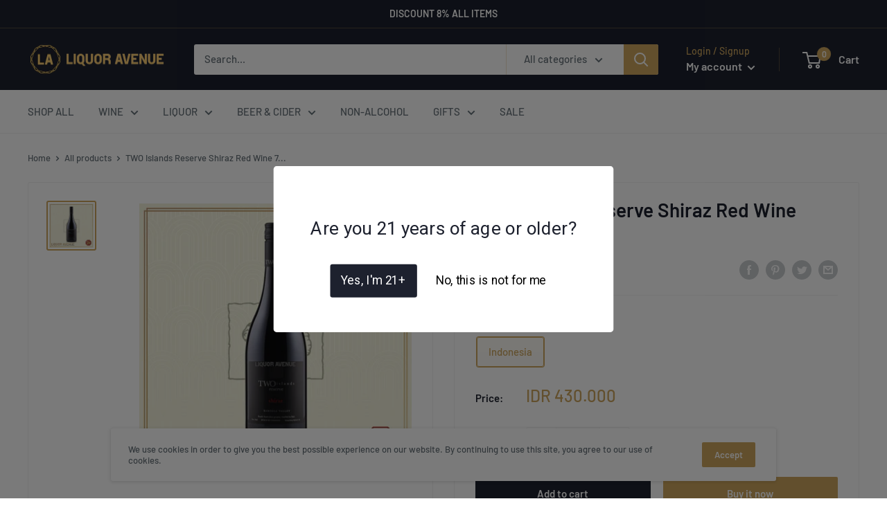

--- FILE ---
content_type: text/javascript
request_url: https://liquoravenue.co/cdn/shop/t/4/assets/custom.js?v=102476495355921946141645206370
body_size: -557
content:
//# sourceMappingURL=/cdn/shop/t/4/assets/custom.js.map?v=102476495355921946141645206370
